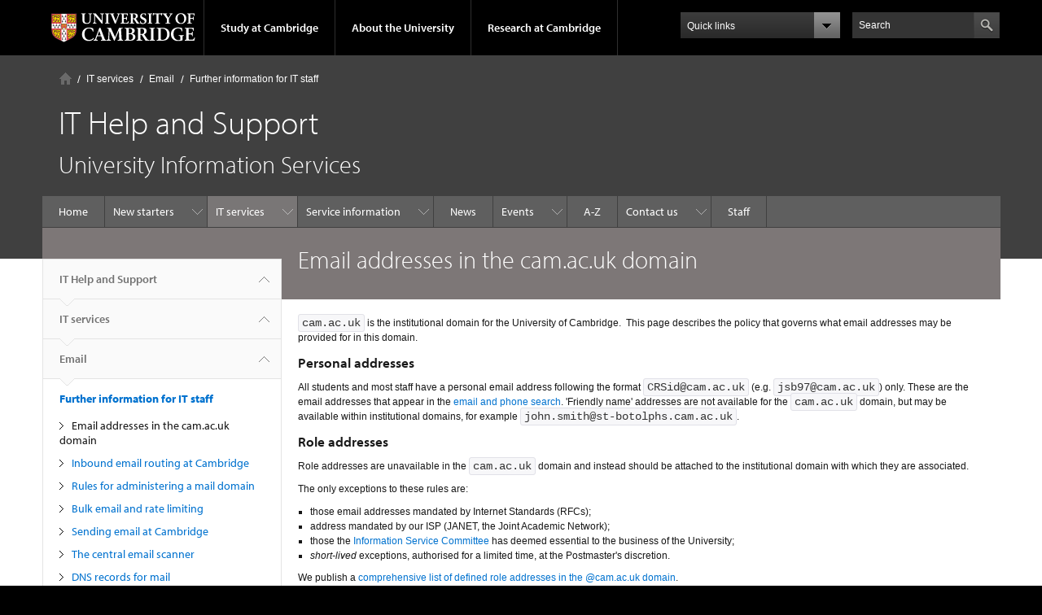

--- FILE ---
content_type: text/css
request_url: https://help.uis.cam.ac.uk/sites/default/files/css/css_jDm5jLhvC0s8Rn469PswamDpzzupNRZz_59i_IM5GCk.css
body_size: 3417
content:
@media (max-width:767px){.campl-footer-navigation ul{display:block;}}
.campl-theme-1 .ui-accordion-header.ui-state-default{border:1px solid #003e74;background:#004e8f;font-size:14px;padding:1.3em 0.6em 1.3em 3em;}.campl-theme-1 .ui-accordion-header.ui-state-active{border:1px solid #003e74;background:#002e55;font-size:14px;padding:1.3em 0.6em 1.3em 3em;}.campl-theme-1 .ui-accordion-header.ui-state-hover{background:#005dab;}.campl-theme-2 .ui-accordion-header.ui-state-default{border:1px solid #106470;background:#0c5963;font-size:14px;padding:1.3em 0.6em 1.3em 3em;}.campl-theme-2 .ui-accordion-header.ui-state-active{border:1px solid #106470;background:#003a41;font-size:14px;padding:1.3em 0.6em 1.3em 3em;}.campl-theme-2 .ui-accordion-header.ui-state-hover{background:#1e7680;}.campl-theme-3 .ui-accordion-header.ui-state-default{border:1px solid #422e5d;background:#612d70;font-size:14px;padding:1.3em 0.6em 1.3em 3em;}.campl-theme-3 .ui-accordion-header.ui-state-active{border:1px solid #422e5d;background:#35254a;font-size:14px;padding:1.3em 0.6em 1.3em 3em;}.campl-theme-3 .ui-accordion-header.ui-state-hover{background:#782c7e;}.campl-theme-4 .ui-accordion-header.ui-state-default{border:1px solid #304220;background:#355918;font-size:14px;padding:1.3em 0.6em 1.3em 3em;}.campl-theme-4 .ui-accordion-header.ui-state-active{border:1px solid #304220;background:#222f16;font-size:14px;padding:1.3em 0.6em 1.3em 3em;}.campl-theme-4 .ui-accordion-header.ui-state-hover{background:#4b7016;}.campl-theme-5 .ui-accordion-header.ui-state-default{border:1px solid #c44101;background:#ab3901;font-size:14px;padding:1.3em 0.6em 1.3em 3em;}.campl-theme-5 .ui-accordion-header.ui-state-active{border:1px solid #c44101;background:#772801;font-size:14px;padding:1.3em 0.6em 1.3em 3em;}.campl-theme-5 .ui-accordion-header.ui-state-hover{background:#df671d;}.campl-theme-6 .ui-accordion-header.ui-state-default{border:1px solid #851735;background:#a51137;font-size:14px;padding:1.3em 0.6em 1.3em 3em;}.campl-theme-6 .ui-accordion-header.ui-state-active{border:1px solid #851735;background:#6c112a;font-size:14px;padding:1.3em 0.6em 1.3em 3em;}.campl-theme-6 .ui-accordion-header.ui-state-hover{background:#d61746;}.campl-theme-7 .ui-accordion-header.ui-state-default{border:1px solid #404040;background:#5F5F5F;font-size:14px;padding:1.3em 0.6em 1.3em 3em;}.campl-theme-7 .ui-accordion-header.ui-state-active{border:1px solid #404040;background:#2F2F2F;font-size:14px;padding:1.3em 0.6em 1.3em 3em;}.campl-theme-7 .ui-accordion-header.ui-state-hover{background:#8C8989;}.campl-theme-8 .ui-accordion-header.ui-state-default{border:1px solid #ABB400;background:#404f24;font-size:14px;padding:1.3em 0.6em 1.3em 3em;}.campl-theme-8 .ui-accordion-header.ui-state-active{border:1px solid #ABB400;background:#4e6c16;font-size:14px;padding:1.3em 0.6em 1.3em 3em;}.campl-theme-8 .ui-accordion-header.ui-state-hover{background:#5d6200;}.campl-theme-9 .ui-accordion-header.ui-state-default{border:1px solid #d2dde7;background:#5f5f5f;font-size:14px;padding:1.3em 0.6em 1.3em 3em;}.campl-theme-9 .ui-accordion-header.ui-state-active{border:1px solid #d2dde7;background:#134374;font-size:14px;padding:1.3em 0.6em 1.3em 3em;}.campl-theme-9 .ui-accordion-header.ui-state-hover{background:#7d7777;}.ui-accordion-header.ui-state-active a,.ui-accordion-header.ui-state-active a:link,.ui-accordion-header.ui-state-active a:visited,.ui-accordion-header.ui-state-default a,.ui-accordion-header.ui-state-default a:link,.ui-accordion-header.ui-state-default a:visited{color:white;}
.content div.display{padding-left:20px;margin-bottom:20px;}.content div.displaycell{float:left;left:0%;padding-right:40px;width:150px;height:159px;display:inline;}
#aggregator .feed-source{margin:20px;background-color:#f2f2f2;padding:10px;}#aggregator .feed-item{margin:20px;}.block-aggregator .item-list{margin-bottom:10px;}.block-aggregator .item-list li{padding:10px 0;margin:0 20px;border-bottom:1px solid #e4e4e4;list-style-type:none;}.block-aggregator .more-link{margin-bottom:10px;clear:both;}.block-aggregator .more-link a{padding-right:15px;background:url(/sites/default/files/images/interface/bg-secondary-cta-arrow.png) 100% 50% no-repeat;display:inline-block;}.campl-aggregator-item .campl-datestamp{color:#777777;font-style:italic;font-size:14px;}
.campl-video-container{position:relative;padding-bottom:56.25%;padding-top:30px;height:0;overflow:hidden;}.campl-video-container iframe,.campl-video-container object,.campl-video-container embed,.campl-video-container-inner{position:absolute;top:0;left:0;width:100% !important;height:100% !important;}
.paragraphs-item-content-teaser{margin-right:-20px;margin-left:-20px;}
.campl-icon.falcon-css{display:inline;position:static;padding:5px 0 2px 20px;margin-left:2px;}
.campl-local-footer p{color:#c0c0c0;}.campl-theme-5 .campl-local-footer p{color:black;}.campl-theme-8 .campl-local-footer p,.campl-theme-9 .campl-local-footer p{color:#4f4f4f;}.campl-theme-5 .campl-local-footer h3{color:#f5f5f5;}.campl-theme-8 .campl-local-footer h3,.campl-theme-9 .campl-local-footer h3{color:#2f4f4f;}
.campl-contact-card{margin:80px auto;border:1px solid black;padding:20px;max-width:60%;text-align:center;}.field-name-field-sd-colleges .form-type-checkboxes label{margin-bottom:10px;}.field-name-field-sd-colleges .form-type-checkboxes .form-checkboxes{column-count:4;column-gap:10px;margin-top:-1em;}
table.plain td,table.plain th{background-color:white !important;}table.plain,table.plain td,table.plain th{border:initial !important;}table.centre td,table.centre th{text-align:center !important;}
.campl-message-box{padding:20px;margin:20px;background-color:#d2f3e1;border:1px solid #003a41;text-align:center;}.campl-theme-1 .campl-message-box{background-color:#d2e4f3;border-color:#002e55;}.campl-theme-3 .campl-message-box{background-color:#f4d3e5;border-color:#35254a;}.campl-theme-4 .campl-message-box{background-color:#f4f6cd;border-color:#222f16;}.campl-theme-5 .campl-message-box{background-color:#f5e7ca;border-color:#772801;}.campl-theme-6 .campl-message-box{background-color:#f8e1e5;border-color:#6c112a;}.campl-theme-7 .campl-message-box{background-color:#dbd9d9;border-color:2f2f2f;}.campl-theme-8 .campl-message-box{background-color:#dfdfac;border-color:#4e6c16;}.campl-theme-9 .campl-message-box{background-color:#d2dde7;border-color:#134374;}
.view-taxonomy-jump-menu ul li{display:inline;margin:0 1em 0 0;line-height:20px;}.view-taxonomy-jump-menu ul{text-align:left;}.view-custom-sd-directory-blocks caption{text-align:left;font-size:1.25em;color:#666;}.view-custom-sd-directory-blocks caption a{text-decoration:none;color:#333;font-weight:bold;}.view-custom-sd-directory-blocks thead .views-field-title{width:35%;}.view-custom-sd-directory-blocks thead .views-field-field-sd-email-address{width:35%;}
.ui-widget-content a:link{color:blue;}
.view-sidebar-items .campl-paragraph-container{padding:20px;}.paragraphs-items-field-content-items-full .campl-paragraph-container{padding:20px 0 20px 0;}
.campl-theme-7 .campl-carousel-control-btn{background:#797676}.campl-theme-7 .campl-homepage-carousel .campl-slide{background:#797676;color:#fff}.campl-theme-7 .campl-partnership-branding{border-color:#797676}.campl-theme-7 .campl-highlight-date{background:#797676}.campl-theme-7 table,.campl-theme-7 .campl-table-bordered{border-bottom:2px solid #797676;}.campl-theme-7 th{background:#797676;color:#444}.campl-theme-7 th.campl-alt{background:#fff;color:#797676}.campl-theme-7 .campl-local-navigation a.campl-selected{background:#797676}
.campl-local-navigation li.campl-hover a{border-bottom:1px solid #106470;}.campl-main-content .campl-teaser-divider,.campl-main-content .campl-sub-column-right-border,.campl-main-content .campl-sub-column-left-border,#falcon-teasers-sub-column .campl-sub-column-left-border,.campl-teaser-divider{border:none;}.campl-main-content .campl-vertical-padding,.campl-vertical-teaser .campl-vertical-teaser-img{padding:5px;}#falcon-teasers-sub-column .campl-content-container{padding:0;}#falcon-teasers-sub-column .campl-vertical-teaser-img{padding:10.5px;}*/



#content .documentDescription,#content #description{margin-bottom:2em;}.campl-sub-column-left-border{margin-left:1px;}body#content .campl-icon,.campl-icon{padding:5px 0 2px 20px;}.embed-quote{float:right;margin:0 1em 1em;width:40%;}@media (max-width:767px){.embed-quote{float:none;margin:0 1em 1em;width:80%;}}blockquote.plain{background:none;}.az-list{padding:20px 0;}td.notsupp{background:#99f!important;}table.plain{border-bottom:gray 1px solid;}blockquote.normal{font-size:100%;font-weight:normal;line-height:18px;font-style:normal;background:none;font-family:Consolas,Inconsolata,Menlo,"DejaVu Sans Mono","Bitstream Vera Sans Mono","Courier New",monospace;}div.normal{border:2px solid #ea7125;background:#fff no-repeat 10px 10px;}div.alert{background:url("/profiles/cambridge/themes/cambridge_theme/images/interface/icon-alert.png") no-repeat 15px 10px;border:2px solid #EA7125;margin:1em 0;padding:15px 18px 12px 60px;}div.warning{background:url("/profiles/cambridge/themes/cambridge_theme/images/interface/icon-warning.png") no-repeat 15px 10px;border:2px solid #FF0000;margin:1em 0;padding:15px 18px 12px 60px;}div.info{background:url("/profiles/cambridge/themes/cambridge_theme/images/interface/icon-information.png") no-repeat 15px 10px;border:2px solid #0072CF;margin:1em 0;padding:15px 18px 12px 60px;}div.dropbox-alert{padding:15px 18px 12px 60px;}#content pre{background-color:#F5F5F5;color:#171717;border:1px solid rgba(0,0,0,0.15);border-radius:4px 4px 4px 4px;display:block;font-size:12.025px;line-height:18px;margin:0 0 9px;padding:8.5px;white-space:pre-wrap;word-break:break-all;word-wrap:break-word;}.home p.documentDescription{display:none;}div#content-primary dl.menu dt,div#content-primary dl.links dt{font-size:130%;}div#content-primary dl.menu dd,div#content-primary dl.links dd{font-size:110%;}.template-usergroup-userprefs #content p img{display:inline;margin:0;border:none;}div#content-primary p img{float:none;display:block;margin:0.5em auto;border:1px solid #FFF;}th{text-align:center;}img.center{display:block;margin-left:auto;margin-right:auto;padding:1em 0;border:0;}p.center{text-align:center;}div.handoutdisplay{width:300px;margin:1em 0 1em 1em;padding:1em;background:#fcf;color:#000;border:1px dotted #606;float:right;}div.infosheetdisplay{margin-top:1em;margin-bottom:1em;padding:0 6px;background:#ff9;color:#000;border:1px dotted #fc0;width:90%;display:block;margin-left:auto;margin-right:auto;}div.leafletdisplay{margin-top:1em;margin-bottom:1em;padding:0.5em 0.5em 0 0.5em;background:#9c9;color:#000;border:1px dotted #000;width:70%;display:block;margin-left:auto;margin-right:auto;}.smalltext{font-size:0.7em;}.largetext{font-size:2.1em;}.magstep1{font-size:1.2em;}.magstep2{font-size:1.44em;}table.info{width:100%;border:#ccc solid 1px;font-family:courier,sans-serif;line-height:150%;}table.info td,table.info th{vertical-align:top;padding:5px;}table.info tr.tint{background:#ccc;color:#000;}table.info th.ten{width:10%;text-align:left;}table.info th.thirty{width:30%;text-align:left;}table.info th.forty{width:40%;text-align:left;}table.info th.fifty{width:50%;text-align:left;}table.categories{width:80%;}table.categories td{vertical-align:top;}table.categories td.fifty{width:50%;}td.tint{background:#9cf;padding:15px;color:#fff;}ol.letter{list-style-type:lower-alpha;}ol.roman{list-style-type:lower-roman;}.underline{text-decoration:underline;}.righttext{text-align:right;float:right;}#content fieldset{border:1pt solid;display:block;margin:0 0 1em;padding:0.1em 0.75em 0.75em;background:ffe;}#content form.example fieldset{border:none;display:block;margin:0 0 1em;padding:0.1em 0.75em 0.75em;background:fff;}ul.newsroundup{float:left;width:40%;padding-right:1em;}h2.newsroundup,p.clear{clear:both;}table.mcscharges{float:left;width:30%;margin-right:1em;}tr.mcspref{background:#AAFFFF;}th.fifty{width:50%;}th.ten{width:10%;}td.mcspref{background:#AAFFFF;}fieldset legend{font-weight:bold;}span.example{font-family:monospace;}a.icon-right{background:url("/images/icon-right.gif") no-repeat scroll 0 0 transparent;padding:0 0 2px 2em;}.pink{background:#fdd!important;}.grey{background:#ddd!important;}.green{background:#dfd!important;}.lilac{background:#ddf!important;}table.small{width:30%;}div.os{background:#ccc;padding:0.2em;}form.example{margin-bottom:1em;}table.dsauth,table.dsauth td{vertical-align:top;}#content .documentDescription,#content #description{margin-bottom:2em;}.campl-secondary-content .campl-sub-column-left-border{margin-left:1px;border-left:none;}.campl-main-content-sub-column .campl-secondary-cta{display:none;}h4{font-style:normal;}table.no-border-center-text{border:none !important;}table.no-border-center-text th,table.no-border-center-text td{vertical-align:middle !important;}table.project-dashboard{padding:5px;line-height:150%;border-bottom-style:solid;border-bottom-color:#ccc;border-bottom-width:1px;}table.project-dashboard th{vertical-align:middle;padding:10px;background:#ccc;color:#000;}table.project-dashboard td{vertical-align:middle;padding:10px;border-bottom-style:solid;border-bottom-color:#ccc;border-bottom-width:1px;}table.nice-table{padding:4px !important;line-height:150% !important;border-bottom-style:solid !important;border-bottom-color:#ccc !important;border-bottom-width:1px !important;}table.nice-table th{vertical-align:middle !important;padding:4px !important;background:#ccc;color:#000 !important;}table.nice-table td{vertical-align:middle !important;padding:4px !important;border-bottom-style:solid !important;border-bottom-color:#ccc !important;border-bottom-width:1px !important;}table.totally-bare{padding:0px !important;border-bottom-style:solid !important;border-bottom-color:#ccc !important;border-bottom-width:0px !important;}table.totally-bare td{vertical-align:middle !important;padding:0px !important;border-bottom-style:solid !important;border-bottom-color:#ccc !important;border-bottom-width:0px !important;}a.campl-external{background-image:none;padding-right:0px;}
code,kbd,samp,pre{padding:0 3px 2px;font-family:"Courier",monospace;font-size:14px;color:#333333;-webkit-border-radius:3px;-moz-border-radius:3px;border-radius:3px;}code{padding:2px 4px;color:#333;background-color:#f7f7f9;border:1px solid #e1e1e8;
